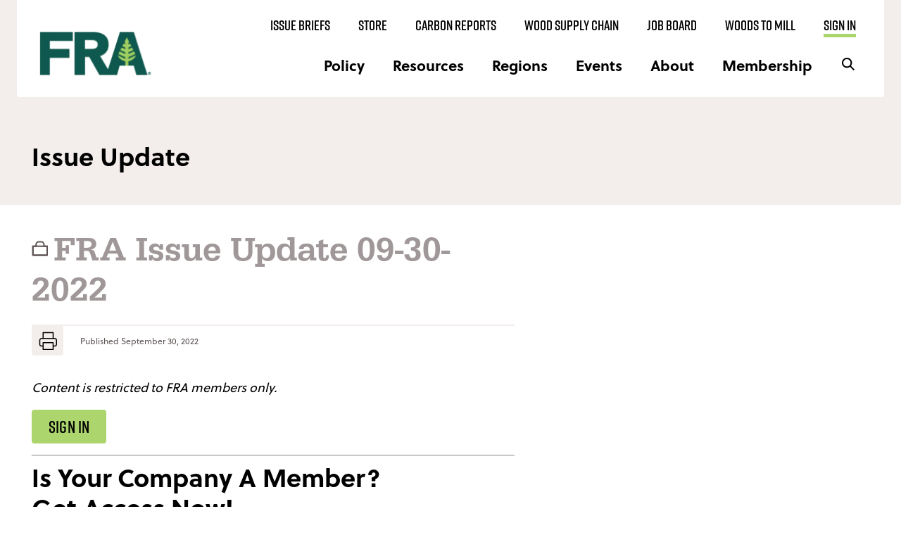

--- FILE ---
content_type: text/plain
request_url: https://www.google-analytics.com/j/collect?v=1&_v=j102&a=983305458&t=pageview&_s=1&dl=https%3A%2F%2Fforestresources.org%2Fissue-update%2Ffra-issue-update-09-30-2022%2F&ul=en-us%40posix&dt=FRA%20Issue%20Update%2009-30-2022%20-%20Forest%20Resources%20Association&sr=1280x720&vp=1280x720&_u=YADAAEABAAAAACAAI~&jid=1492895297&gjid=639224713&cid=24336074.1769237606&tid=UA-92522377-1&_gid=1210896956.1769237606&_r=1&_slc=1&gtm=45He61m0n81P4RRDX6v861480858za200zd861480858&gcs=G111&gcd=13t3t3t3t5l1&dma=0&tag_exp=103116026~103200004~104527906~104528501~104684208~104684211~105391252~115938465~115938468~116682876~116988315~117041587~117042506&z=1233441360
body_size: -555
content:
2,cG-1CZJ82YBY2,cG-M7EEJRRC8N